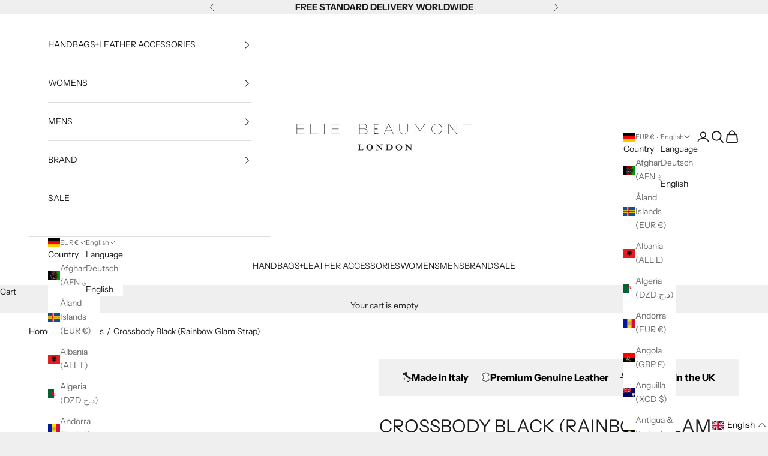

--- FILE ---
content_type: text/css
request_url: https://www.eliebeaumont.com/cdn/shop/t/77/assets/snippet-promo-block.min.css?v=89888555127138752071749091493
body_size: 817
content:
.promo-block {
  padding: 10px 20px 5px;
  margin: 20px 10px;
  margin-right: 5px;
  min-width: 585px;
  width: 100%;
}
@media only screen and (max-width: 999.98px) {
  .promo-block {
    min-width: 90vw;
  }
}
@media only screen and (max-width: 575.98px) {
  .promo-block {
    min-width: 85vw;
  }
}
@media only screen and (max-width: 319.98px) {
  .promo-block {
    min-width: 80vw;
  }
}
.promo-block .accordion {
  border-block-width: 0px;
}
.promo-block .accordion .accordion__toggle {
  padding-block: 0px;
}
.promo-block .accordion .accordion__toggle .animated-plus {
  top: -4px;
  left: -4px;
}
.promo-block .accordion .accordion__toggle .animated-plus::before {
  width: 20px;
}
.promo-block .accordion .accordion__toggle .animated-plus::after {
  height: 20px;
}
.promo-block .accordion .accordion__content {
  padding-inline-end: 0;
}
.promo-block .text-with-icon {
  width: 100%;
}
.promo-block .text-with-icon .promo-title {
  font-size: 16px;
  width: 90%;
  text-align: center;
  letter-spacing: 0px;
  color: #030303;
  margin-bottom: 10px;
  line-height: 1.4;
  text-transform: none;
  margin-left: 35px;
  width: 100%;
}
@media only screen and (max-width: 999.98px) {
  .promo-block .text-with-icon .promo-title {
    margin-left: 50px;
  }
}
.promo-block .text-with-icon select {
  padding: 3px;
  font-size: 14px;
  background-color: #FFFFFF;
  border: 1px solid #F0F0F0;
  flex: 1;
  max-width: 100%;
  cursor: pointer;
}
.promo-block .promo-description {
  text-align: center;
  letter-spacing: 0px;
  line-height: 1.4;
  color: #030303;
  margin-bottom: 10px;
  margin-left: 45px;
}
@media only screen and (max-width: 319.98px) {
  .promo-block .promo-description {
    margin-left: 0;
  }
}
.promo-block .collection-slider-heading-wrapper {
  height: 44px;
}
.promo-block .collection-slider-heading-wrapper .promo-view-all {
  text-align: left;
  text-decoration: underline;
  letter-spacing: 0px;
  color: #1C1C1C;
}
.promo-block .collection-slider-heading-wrapper .collection-slider-link-inline {
  position: absolute;
  right: 0;
  height: 44px;
}
@media only screen and (max-width: 319.98px) {
  .promo-block .collection-slider-heading-wrapper .collection-slider-link-inline {
    position: relative;
  }
}
.promo-block .view-all-straps {
  border: none;
  cursor: pointer;
  text-decoration: underline;
}
.promo-block .promo-circle {
  position: absolute;
  top: 3px;
  left: -50px;
  transform: translate(25%, -25%);
  width: 80px;
  height: 80px;
  border-radius: 50%;
  display: flex;
  align-items: center;
  justify-content: center;
}
@media only screen and (max-width: 999.98px) {
  .promo-block .promo-circle {
    left: -32px;
  }
}
.promo-block .promo-circle .promo-circle-text {
  color: white;
  font-size: 14px;
  text-align: center;
  letter-spacing: 0px;
  color: #ffffff;
  text-transform: uppercase;
  transform: rotate(-20deg);
  font-weight: 700;
  line-height: 1.4;
}
.promo-block .upsell-products .product-list--carousel {
  grid: auto/auto-flow 25%;
}
.promo-block .upsell-products .product-list--carousel .product-title {
  font-size: 16px !important;
  text-align: left;
  letter-spacing: 0px;
  color: #000000;
  margin-bottom: 0px !important;
}
.promo-block .upsell-products .product-list--carousel .product-price {
  font-size: 16px !important;
  text-align: left;
}
.promo-block .upsell-products .product-list--carousel .rating-badge {
  display: none;
}
.promo-block .swiper {
  display: flex;
  align-items: end;
  flex-direction: column;
  margin: 0;
}
@media only screen and (max-width: 999.98px) {
  .promo-block .swiper {
    width: 100%;
    max-width: initial;
  }
}
.promo-block .swiper .swiper-wrapper {
  position: relative;
}
@media only screen and (max-width: 999.98px) {
  .promo-block .swiper .swiper-wrapper {
    padding-top: 0;
  }
}
.promo-block .swiper .swiper-wrapper .swiper-slide {
  display: grid;
  height: auto;
  text-align: center;
}
.promo-block .swiper .swiper-wrapper .swiper-slide .product-card {
  display: flex;
  flex-flow: column;
  width: inherit;
}
.promo-block .swiper .swiper-wrapper .swiper-slide .product-card .product-card__info {
  display: flex;
  flex-flow: column nowrap;
  align-items: stretch;
  flex: 1;
}
.promo-block .swiper .swiper-wrapper .swiper-slide .product-card .product-card__info .v-stack {
  height: 100%;
  display: flex;
  flex-flow: column nowrap;
  justify-content: stretch;
  align-items: flex-start;
}
.promo-block .swiper .swiper-wrapper .swiper-slide .product-card .product-card__info .v-stack .v-stack {
  display: flex;
  flex-flow: column;
  justify-content: flex-start;
  height: 100%;
  align-items: flex-start;
}
.promo-block .swiper .swiper-wrapper .swiper-slide .product-card .product-card__info .v-stack .v-stack .discounted-visual-price, .promo-block .swiper .swiper-wrapper .swiper-slide .product-card .product-card__info .v-stack .v-stack .price-list {
  margin-top: auto;
}
.promo-block .swiper .swiper-header {
  display: flex;
  flex-direction: row;
  justify-content: center;
  align-items: center;
  flex-wrap: wrap;
  padding-bottom: 5px;
  width: 100%;
}
@media only screen and (max-width: 575.98px) {
  .promo-block .swiper .swiper-header {
    justify-content: space-between;
  }
}
@media only screen and (max-width: 319.98px) {
  .promo-block .swiper .swiper-header {
    margin-bottom: 25px;
    justify-content: center;
  }
}
.promo-block .swiper .swiper-controls {
  display: flex;
  gap: 30px;
}
@media only screen and (max-width: 575.98px) {
  .promo-block .swiper .swiper-controls {
    margin-left: 10px;
    margin-top: 5px;
  }
}
.promo-block .swiper .swiper-controls .swiper-button-prev {
  position: static;
  color: black;
  margin: -13px;
  width: 36px;
  transform: rotate(180deg);
}
.promo-block .swiper .swiper-controls .swiper-button-prev:after {
  content: none;
}
.promo-block .swiper .swiper-controls .swiper-button-next {
  position: static;
  color: black;
  width: 30px;
  margin: 0;
}
.promo-block .swiper .swiper-controls .swiper-button-next:after {
  content: none;
}
.promo-block .swiper .product-title {
  text-align: left;
  letter-spacing: 0px;
  color: #000000;
  font-size: 16px;
  text-transform: capitalize;
}
.promo-block .swiper .money {
  text-align: left;
  letter-spacing: 0px;
  color: #000000;
  font-size: 16px;
}

.modal-overlay {
  display: none;
  position: fixed;
  top: 0;
  left: 0;
  width: 100%;
  height: 100%;
  background: rgba(0, 0, 0, 0.7);
  justify-content: center;
  align-items: center;
  z-index: 101;
}
.modal-overlay.active {
  display: flex;
}

#strapModal .modal-content {
  background-color: #fff;
  width: 80%;
  max-width: 900px;
  padding: 0;
  position: relative;
  max-height: 85vh;
}
@media only screen and (max-width: 767.98px) {
  #strapModal .modal-content {
    max-height: 75vh;
  }
}
#strapModal .modal-close {
  position: absolute;
  top: 0;
  right: 1rem;
  font-size: 2rem;
  z-index: 1;
  cursor: pointer;
}
#strapModal .modal-promo-circle {
  position: absolute;
  top: -10px;
  left: -40px;
  background-color: black;
  border-radius: 50%;
  color: white;
  position: absolute;
  transform: translate(25%, -25%);
  width: 80px;
  height: 80px;
  display: flex;
  align-items: center;
  justify-content: center;
  z-index: 1;
}
@media only screen and (max-width: 999.98px) {
  #strapModal .modal-promo-circle {
    right: 6px;
  }
}
#strapModal .modal-promo-circle .promo-circle-text {
  color: white;
  font-size: 14px;
  text-align: center;
  letter-spacing: 0px;
  color: #ffffff;
  text-transform: uppercase;
  transform: rotate(-25deg);
  font-weight: 700;
  line-height: 1.4;
}
#strapModal .modal-inner-content {
  overflow-y: scroll;
  height: 80vh;
}
#strapModal .modal-inner-content .modal-header-wrapper {
  display: flex;
  flex-direction: column;
  margin: 25px 25px 9px;
  gap: 15px;
}
#strapModal .modal-inner-content .modal-header-wrapper .modal-title {
  font-size: 24px;
  padding: 0px 20px;
  margin-bottom: 0;
  text-align: center;
  letter-spacing: 0px;
  color: #1C1C1C;
}
#strapModal .modal-inner-content .modal-header-wrapper .modal-description {
  letter-spacing: 0px;
  color: #000000;
  font-size: 14px;
  margin-bottom: 0;
  text-align: center;
}
#strapModal .modal-inner-content .product-list {
  display: grid;
  grid-template-columns: repeat(4, 1fr);
  gap: 15px 10px;
  min-height: 75%;
  margin-inline: 0 !important;
  padding: 0 25px 15px;
}
@media only screen and (max-width: 999.98px) {
  #strapModal .modal-inner-content .product-list {
    grid-template-columns: repeat(3, 1fr);
    padding: 0 5% 15px;
  }
}
@media only screen and (max-width: 767.98px) {
  #strapModal .modal-inner-content .product-list {
    grid-template-columns: repeat(2, 1fr);
    padding: 0 5% 15px;
  }
}
@media only screen and (max-width: 575.98px) {
  #strapModal .modal-inner-content .product-list {
    grid-template-columns: repeat(1, 1fr);
    padding: 0 5% 15px;
  }
}
#strapModal .modal-inner-content .product-list .product-item {
  position: relative;
  text-align: left;
  display: flex;
  flex-direction: column;
  justify-content: center;
  align-items: center;
}
#strapModal .modal-inner-content .product-list .product-item .image-wrapper {
  position: relative;
}
#strapModal .modal-inner-content .product-list .product-item .image-wrapper .overlay-image {
  position: absolute;
  top: 0;
}
#strapModal .modal-inner-content .product-list .product-item .product-details .product-item-title {
  font-size: 16px;
  font-weight: 500;
  letter-spacing: 0px;
}
#strapModal .modal-inner-content .product-list .product-item .product-details .money {
  text-align: left;
  letter-spacing: 0px;
  color: #000000;
  font-size: 16px;
}
#strapModal .modal-inner-content .product-list .product-item .add-product,
#strapModal .modal-inner-content .product-list .product-item .added-product {
  display: none;
  position: absolute;
  background-color: transparent;
  cursor: pointer;
}
#strapModal .modal-inner-content .product-list .product-item .add-product.already-in-cart,
#strapModal .modal-inner-content .product-list .product-item .added-product.already-in-cart {
  right: 8px;
  bottom: 4px;
}
#strapModal .modal-inner-content .product-list .product-item .add-product.to-add-to-cart,
#strapModal .modal-inner-content .product-list .product-item .added-product.to-add-to-cart {
  right: 0px;
  bottom: 0px;
}
#strapModal .modal-inner-content .product-list .product-item .add-product .product-card__quick-add-button,
#strapModal .modal-inner-content .product-list .product-item .added-product .product-card__quick-add-button {
  transform: translateY(5px);
}
#strapModal .modal-inner-content .product-list .product-item .add-product .product-card__quick-add-button:hover svg,
#strapModal .modal-inner-content .product-list .product-item .added-product .product-card__quick-add-button:hover svg {
  transform: rotate(0deg);
}
#strapModal .modal-inner-content .product-list .product-item .add-product.active,
#strapModal .modal-inner-content .product-list .product-item .added-product.active {
  display: flex;
}
#strapModal .modal-inner-content .product-list .product-item .add-product.active .product-card__quick-add-button,
#strapModal .modal-inner-content .product-list .product-item .added-product.active .product-card__quick-add-button {
  opacity: 1;
  padding: 0;
}
#strapModal .modal-inner-content .modal-banner {
  background-color: #1C1C1C;
  padding: 1rem;
  text-align: center;
  width: 100%;
  position: sticky;
  bottom: 0;
  font-size: 16px;
  text-align: center;
  letter-spacing: 0px;
  color: #FCFCFC;
  text-transform: uppercase;
  z-index: 2;
}


--- FILE ---
content_type: text/css
request_url: https://www.eliebeaumont.com/cdn/shop/t/77/assets/section-product-info-tabs.min.css?v=17365687440746018211749091493
body_size: 3
content:
.product-tabs {
  padding-top: 0;
  padding-bottom: 0;
  margin: 40px 0 20px;
  background-color: #ffffff;
}
@media only screen and (max-width: 999.98px) {
  .product-tabs {
    background-color: #F0F0F0;
  }
}
.product-tabs #backToTop {
  position: fixed;
  bottom: 30px;
  right: 30px;
  background-color: #1c1c1c;
  color: #fcfcfc;
  padding: 5px 13px;
  border-radius: 50%;
  font-size: 24px;
  display: none;
  cursor: pointer;
  z-index: 1000;
}
@media only screen and (max-width: 999.98px) {
  .product-tabs #backToTop {
    bottom: 60px;
    right: 15px;
  }
}
.product-tabs #backToTop.show {
  display: block;
}
.product-tabs .slot {
  gap: 20px;
  border-bottom: 0px;
}
.product-tabs .content-tabs [role=tab]:not([aria-selected=false]) {
  background: #F0F0F0;
  box-shadow: none;
}
.product-tabs .content-tabs::part(tab-list) {
  border-block-end: none;
}
.product-tabs .tab-heading {
  font-size: 18px;
  padding: 20px 50px;
  color: #030303;
  text-transform: none;
  letter-spacing: 0px;
}
@media only screen and (max-width: 999.98px) {
  .product-tabs .tab-heading {
    font-size: 20px;
  }
}
.product-tabs .tab-heading .review-icon-wrapper {
  display: flex;
}
.product-tabs .content-tabs::part(tab-list) {
  gap: 20px;
}
.product-tabs .content-tabs [role=tab] {
  display: flex;
  flex-direction: column;
  justify-content: center;
  align-items: center;
  border: 1px solid #EFEFEF;
  text-align: center;
  font-size: 18px;
  letter-spacing: 0px;
  color: #030303;
}
.product-tabs .content-tabs::part(tab-list) {
  margin-block-end: 0px;
}
.product-tabs .prose:not(.prose--tight) :where(:not(meta, span) + *) {
  margin-block-start: 0px;
}
.product-tabs .prose {
  background-color: #F0F0F0;
  padding: 50px;
}
@media only screen and (max-width: 999.98px) {
  .product-tabs .prose {
    padding: 20px;
  }
}
.product-tabs .prose.product-description-tab {
  display: flex;
  gap: 40px;
}
.product-tabs .prose.product-description-tab .product-description {
  flex: 2;
}
@media only screen and (max-width: 999.98px) {
  .product-tabs .prose.product-description-tab .product-description {
    margin-bottom: 15px;
  }
}
.product-tabs .prose.product-description-tab .product-details,
.product-tabs .prose.product-description-tab .product-what-fits-inside {
  flex: 1;
}
@media only screen and (max-width: 999.98px) {
  .product-tabs .prose.product-description-tab .product-details,
  .product-tabs .prose.product-description-tab .product-what-fits-inside {
    margin-bottom: 15px;
  }
}
.product-tabs .prose .heading {
  font-size: 24px;
  margin-bottom: 26px;
  text-transform: none;
  letter-spacing: 0;
}
@media only screen and (max-width: 999.98px) {
  .product-tabs .prose .heading {
    margin-bottom: 0;
  }
}
.product-tabs .prose .heading.h4 {
  font-size: 18px;
  margin-bottom: 8px;
}
.product-tabs .prose .heading.h4:not(:first-of-type) {
  padding-top: 13px;
  border-top: 2px solid #e1e1e1;
}
@media only screen and (max-width: 999.98px) {
  .product-tabs .product-details,
  .product-tabs .product-what-fits-inside {
    margin-bottom: 20px;
  }
}
.product-tabs .accordion {
  border-color: #515151;
}
.product-tabs .accordion .animated-plus {
  --animated-plus-size: 21px;
}
.product-tabs .accordion:first-child {
  border-top: none;
}
.product-tabs .accordion:last-child {
  border-bottom: none;
}
.product-tabs #shopify-product-review {
  background: white;
}


--- FILE ---
content_type: text/css
request_url: https://www.eliebeaumont.com/cdn/shop/t/77/assets/snippet-breadcrumbs.min.css?v=140298369295316517161749091493
body_size: -533
content:
nav.breadcrumbs ul {
  margin: 0;
  padding: 0;
}
@media only screen and (max-width: 767.98px) {
  nav.breadcrumbs ul {
    gap: 0px 1px;
  }
}
nav.breadcrumbs ul li {
  display: inline;
}
@media only screen and (max-width: 767.98px) {
  nav.breadcrumbs ul li {
    gap: 0px 1px;
  }
}
nav.breadcrumbs ul li:first-of-type a {
  padding-left: 0;
}
nav.breadcrumbs ul li a {
  padding: 0 2px;
  font-size: 14px;
  text-transform: capitalize;
}
@media only screen and (max-width: 767.98px) {
  nav.breadcrumbs ul li a {
    padding: 0 1px;
  }
}
nav.breadcrumbs ul li + li:before {
  content: "/";
  font-size: 14px;
}


--- FILE ---
content_type: text/css
request_url: https://www.eliebeaumont.com/cdn/shop/t/77/assets/snippet-product-gallery.min.css?v=119443145981643752311749091493
body_size: 304
content:
#main-product .gallery .gallery-container {
  display: flex;
  flex-flow: column nowrap;
  opacity: 1;
  transition: all 0.3s;
  position: sticky;
  top: 105px;
}
@media only screen and (max-width: 999.98px) {
  #main-product .gallery .gallery-container {
    display: flex;
    flex-flow: column nowrap;
    opacity: 1;
    transition: all 0.3s;
    position: sticky;
    top: 105px;
  }
}
#main-product .gallery .gallery-container .lightbox-trigger {
  position: absolute;
  inset: 4px 4px auto auto;
  width: 26px;
  height: 26px;
  z-index: 1;
  transition: all 0.1s;
}
@media only screen and (min-width: 999px) {
  #main-product .gallery .gallery-container .lightbox-trigger.hidden {
    display: none !important;
  }
}
#main-product .gallery .gallery-container .lightbox-trigger:hover {
  transform: scale(1.05);
}
#main-product .gallery .gallery-container .lightbox-trigger svg {
  width: 100%;
  height: 100%;
  -o-object-fit: contain;
     object-fit: contain;
  color: #fff;
}
#main-product .gallery .gallery-container .gallery-image {
  width: 100%;
  max-height: 0;
  overflow: hidden;
  position: relative;
  padding-top: 115.0234741784%;
}
#main-product .gallery .gallery-container .gallery-image.media-image-less {
  padding-top: 85%;
}
#main-product .gallery .gallery-container .gallery-image.increased-height {
  padding-top: 180%;
}
#main-product .gallery .gallery-container .gallery-image.last-even-image {
  grid-column: span 2;
  padding-top: 86%;
}
#main-product .gallery .gallery-container .gallery-image.hidden {
  display: none;
}
#main-product .gallery .gallery-container .gallery-image .lightbox-trigger {
  display: none;
}
#main-product .gallery .gallery-container .gallery-image .lightbox-trigger:first-of-type {
  display: block;
}
#main-product .gallery .gallery-container .gallery-image.swiper-slide {
  padding-top: 80.9399477807%;
}
#main-product .gallery .gallery-container .gallery-image img,
#main-product .gallery .gallery-container .gallery-image video,
#main-product .gallery .gallery-container .gallery-image iframe,
#main-product .gallery .gallery-container .gallery-image model-viewer,
#main-product .gallery .gallery-container .gallery-image svg {
  inset: 0;
  position: absolute;
  width: 100%;
  height: 100%;
  -o-object-fit: contain;
     object-fit: contain;
}
#main-product .gallery .gallery-container .main-gallery-grid {
  width: 100%;
  display: flex;
  align-items: center;
  justify-content: center;
  flex-flow: column nowrap;
  gap: 30px;
}
@media only screen and (max-width: 999.98px) {
  #main-product .gallery .gallery-container .main-gallery-grid {
    display: none;
  }
}
#main-product .gallery .gallery-container .main-gallery-grid .image-group,
#main-product .gallery .gallery-container .main-gallery-grid .featured-image-group {
  width: 100%;
  display: grid;
  grid-auto-flow: dense;
  grid-template-columns: repeat(2, calc(48% - 2.5px));
  gap: 25px;
}
#main-product .gallery .gallery-container .main-gallery-grid .featured-image-group {
  grid-template-columns: calc(54.6% - 2.5px) calc(39.4% - 2.5px);
  grid-template-rows: repeat(2, 1fr);
  gap: 17px 36px;
}
#main-product .gallery .gallery-container .main-gallery-grid .featured-image-group.media-image-less {
  display: flex;
  flex-direction: column;
  gap: 10px;
}
#main-product .gallery .gallery-container .main-gallery-grid .featured-image-group.media-image-less .gallery-image:not(:first-child) {
  padding-top: 100%;
}
#main-product .gallery .gallery-container .main-gallery-grid .featured-image-group .gallery-image:first-child {
  grid-row: 1/-1;
}
#main-product .gallery .gallery-container .main-gallery-grid .featured-image-group .gallery-image:not(:first-child) {
  max-height: unset;
  padding-top: unset;
  height: 100%;
  width: 100%;
}
#main-product .gallery .gallery-container .main-gallery-swiper {
  position: relative;
  max-width: 95vw;
  width: 100%;
}
@media only screen and (min-width: 999px) {
  #main-product .gallery .gallery-container .main-gallery-swiper {
    display: none;
  }
}
#main-product .gallery .gallery-container .main-gallery-swiper.loading {
  width: 100%;
  max-height: 0;
  padding-top: 130.5128205128%;
}
#main-product .gallery .gallery-container .main-gallery-swiper.loading .swiper-wrapper {
  position: absolute;
  inset: 0;
  opacity: 0;
}
#main-product .gallery .gallery-container .main-gallery-swiper.loading::after {
  content: "";
  z-index: 10;
  position: absolute;
  inset: 50% auto auto 50%;
  translate: -50% -50%;
  width: 50px;
  height: 50px;
  opacity: 0.5;
  border-radius: 50%;
  border: solid 5px #000;
  border-right-color: transparent;
  animation: loading_spinner 0.75s ease-in-out infinite;
}
@keyframes loading_spinner {
  0% {
    rotate: 0deg;
  }
  100% {
    rotate: 360deg;
  }
}
#main-product .gallery .gallery-container .main-gallery-swiper .swiper-wrapper {
  opacity: 1;
}
@media only screen and (max-width: 767.98px) {
  #main-product .gallery .gallery-container .main-gallery-swiper .swiper-wrapper {
    aspect-ratio: 195/193;
  }
}
#main-product .gallery .gallery-container .main-gallery-swiper .swiper-pagination .swiper-pagination-bullet {
  width: 12px;
  height: 12px;
}
#main-product .gallery .gallery-container .main-gallery-swiper .swiper-pagination .swiper-pagination-bullet.swiper-pagination-bullet-active {
  background-color: #1C1C1C;
}
#main-product .gallery .gallery-container .main-gallery-swiper .lightbox-trigger {
  inset: 4px 20px auto auto;
}


--- FILE ---
content_type: text/css
request_url: https://www.eliebeaumont.com/cdn/shop/t/77/assets/snippets-eb-product-promo-upsell.min.css?v=159352261125514131651749091493
body_size: 156
content:
.eb-product-promo-upsell {
  padding: 10px 20px 5px;
  margin: 20px 10px;
  margin-right: 5px;
  min-width: 585px;
  width: 100%;
}
@media only screen and (max-width: 999.98px) {
  .eb-product-promo-upsell {
    min-width: 90vw;
  }
}
@media only screen and (max-width: 575.98px) {
  .eb-product-promo-upsell {
    min-width: 85vw;
  }
}
@media only screen and (max-width: 319.98px) {
  .eb-product-promo-upsell {
    min-width: 80vw;
  }
}
.eb-product-promo-upsell .accordion {
  border-block-width: 0px;
}
.eb-product-promo-upsell .accordion .accordion__toggle {
  padding-block: 0px;
}
.eb-product-promo-upsell .accordion .accordion__toggle .animated-plus {
  top: -4px;
  left: -4px;
}
.eb-product-promo-upsell .accordion .accordion__toggle .animated-plus::before {
  width: 20px;
}
.eb-product-promo-upsell .accordion .accordion__toggle .animated-plus::after {
  height: 20px;
}
.eb-product-promo-upsell .accordion .accordion__content {
  padding-inline-end: 0;
}
.eb-product-promo-upsell .accordion .badge--custom {
  font-weight: 600;
  letter-spacing: 0px;
}
.eb-product-promo-upsell .accordion select {
  padding: 3px;
  font-size: 14px;
  background-color: #FFFFFF;
  border: 1px solid #F0F0F0;
  flex: 1;
  max-width: 100%;
  cursor: pointer;
}
.eb-product-promo-upsell .accordion .discounted-visual-price {
  display: flex;
  flex-wrap: wrap;
  gap: 7px;
}
.eb-product-promo-upsell .text-with-icon {
  width: 100%;
}
.eb-product-promo-upsell .text-with-icon .promo-title {
  font-size: 16px;
  width: 90%;
  text-align: center;
  letter-spacing: 0px;
  color: #030303;
  margin-bottom: 10px;
  line-height: 1.4;
  text-transform: none;
  margin-left: 35px;
  width: 100%;
}
@media only screen and (max-width: 999.98px) {
  .eb-product-promo-upsell .text-with-icon .promo-title {
    margin-left: 50px;
  }
}
.eb-product-promo-upsell .promo-description {
  text-align: center;
  letter-spacing: 0px;
  line-height: 1.4;
  color: #030303;
  margin-bottom: 10px;
  margin-left: 45px;
}
@media only screen and (max-width: 319.98px) {
  .eb-product-promo-upsell .promo-description {
    margin-left: 0px;
  }
}
.eb-product-promo-upsell .promo-circle {
  position: absolute;
  top: 3px;
  left: -50px;
  transform: translate(25%, -25%);
  width: 80px;
  height: 80px;
  border-radius: 50%;
  display: flex;
  align-items: center;
  justify-content: center;
}
@media only screen and (max-width: 999.98px) {
  .eb-product-promo-upsell .promo-circle {
    left: -32px;
  }
}
.eb-product-promo-upsell .promo-circle .promo-circle-text {
  color: white;
  font-size: 14px;
  text-align: center;
  letter-spacing: 0px;
  color: #ffffff;
  text-transform: uppercase;
  transform: rotate(-20deg);
  font-weight: 700;
  line-height: 1.4;
  padding: 5px;
}
.eb-product-promo-upsell .upsell-products .product-list--carousel {
  grid: auto/auto-flow 25%;
}
.eb-product-promo-upsell .upsell-products .product-list--carousel .product-title {
  font-size: 16px !important;
  text-align: left;
  letter-spacing: 0px;
  color: #000000;
  margin-bottom: 0px !important;
}
.eb-product-promo-upsell .upsell-products .product-list--carousel .product-price {
  font-size: 16px !important;
  text-align: left;
}
.eb-product-promo-upsell .upsell-products .product-list--carousel .rating-badge {
  display: none;
}
.eb-product-promo-upsell .swiper {
  display: flex;
  align-items: end;
  flex-direction: column;
  margin: 0;
}
@media only screen and (max-width: 999.98px) {
  .eb-product-promo-upsell .swiper {
    max-width: initial;
    width: 100%;
  }
}
.eb-product-promo-upsell .swiper .swiper-wrapper {
  position: relative;
}
@media only screen and (max-width: 999.98px) {
  .eb-product-promo-upsell .swiper .swiper-wrapper {
    padding-top: 0;
  }
}
.eb-product-promo-upsell .swiper .swiper-wrapper .swiper-slide {
  display: grid;
  height: auto;
  text-align: center;
}
.eb-product-promo-upsell .swiper .swiper-wrapper .swiper-slide .product-card {
  display: flex;
  flex-flow: column;
  width: inherit;
}
.eb-product-promo-upsell .swiper .swiper-wrapper .swiper-slide .product-card .product-card__info {
  display: flex;
  flex-flow: column nowrap;
  align-items: stretch;
  flex: 1;
}
.eb-product-promo-upsell .swiper .swiper-wrapper .swiper-slide .product-card .product-card__info .v-stack {
  height: 100%;
  display: flex;
  flex-flow: column nowrap;
  justify-content: stretch;
  align-items: flex-start;
}
.eb-product-promo-upsell .swiper .swiper-wrapper .swiper-slide .product-card .product-card__info .v-stack .v-stack {
  display: flex;
  flex-flow: column;
  justify-content: flex-start;
  height: 100%;
  align-items: flex-start;
}
.eb-product-promo-upsell .swiper .swiper-wrapper .swiper-slide .product-card .product-card__info .v-stack .v-stack .discounted-visual-price, .eb-product-promo-upsell .swiper .swiper-wrapper .swiper-slide .product-card .product-card__info .v-stack .v-stack .price-list {
  margin-top: auto;
}
.eb-product-promo-upsell .swiper .swiper-header {
  display: flex;
  flex-direction: row;
  justify-content: end;
  align-items: center;
  flex-wrap: wrap;
  padding-bottom: 20px;
  width: 100%;
}
@media only screen and (max-width: 999.98px) {
  .eb-product-promo-upsell .swiper .swiper-header {
    padding-bottom: 20px;
  }
}
.eb-product-promo-upsell .swiper .swiper-controls {
  display: flex;
  gap: 30px;
}
.eb-product-promo-upsell .swiper .swiper-controls .swiper-button-prev {
  position: static;
  color: black;
  margin: -13px;
  width: 36px;
  transform: rotate(180deg);
}
.eb-product-promo-upsell .swiper .swiper-controls .swiper-button-prev:after {
  content: none;
}
.eb-product-promo-upsell .swiper .swiper-controls .swiper-button-next {
  position: static;
  color: black;
  width: 30px;
  margin: 0;
}
.eb-product-promo-upsell .swiper .swiper-controls .swiper-button-next:after {
  content: none;
}
.eb-product-promo-upsell .swiper .product-title {
  text-align: left;
  letter-spacing: 0px;
  color: #000000;
  font-size: 16px;
  text-transform: capitalize;
}
.eb-product-promo-upsell .swiper .money {
  text-align: left;
  letter-spacing: 0px;
  color: #000000;
  font-size: 16px;
}


--- FILE ---
content_type: text/css
request_url: https://www.eliebeaumont.com/cdn/shop/t/77/assets/section-usp-banner.min.css?v=58717070495949295991749091493
body_size: -354
content:
.usp-banner {
  display: flex;
  align-items: center;
  justify-content: center;
  background-color: #F0F0F0;
  padding: 50px 45px;
}
@media only screen and (max-width: 999.98px) {
  .usp-banner {
    padding: 25px 10px;
  }
}
.usp-banner .container {
  margin-inline-start: 0px;
  margin-inline-end: 0px;
  flex: 1;
}
@media only screen and (max-width: 999.98px) {
  .usp-banner .container {
    display: flex;
    justify-content: center;
  }
}
.usp-banner .text-with-icons {
  gap: 20px;
}
.usp-banner .text-with-icons > * {
  flex-basis: 290px;
}
@media only screen and (max-width: 999.98px) {
  .usp-banner .text-with-icons > * {
    flex-basis: 0;
  }
}
@media only screen and (max-width: 999.98px) {
  .usp-banner .text-with-icons {
    flex-direction: column;
    flex-wrap: nowrap;
  }
}
@media only screen and (max-width: 999.98px) {
  .usp-banner .text-with-icons .usp-content {
    display: flex;
    justify-content: start;
  }
}
@media only screen and (max-width: 999.98px) {
  .usp-banner .text-with-icons .usp-content .usp-text-content {
    text-align: left;
  }
}
@media only screen and (max-width: 999.98px) {
  .usp-banner .text-with-icons .usp-content .usp-text-content .prose {
    font-size: 14px;
  }
}
.usp-banner .text-with-icons .usp-content .constrained-image {
  min-height: 65px;
}
@media only screen and (max-width: 999.98px) {
  .usp-banner .text-with-icons .usp-content .constrained-image {
    width: 60px;
  }
}
.usp-banner .usp-single {
  display: flex;
  flex-direction: column;
  align-items: center;
  justify-content: center;
}
.usp-banner .usp-single .usp-title {
  font-size: 18px;
}
.usp-banner .usp-single .usp-subtitle {
  font-size: 14px;
}
.usp-banner .h6 {
  font-size: 18px;
  letter-spacing: 0;
  text-transform: capitalize;
}


--- FILE ---
content_type: text/css
request_url: https://www.eliebeaumont.com/cdn/shop/t/77/assets/eb-custom-promo.css?v=162311480415681757751749635085
body_size: -128
content:
.promo-block .product-card__figure,.eb-product-promo-upsell .product-card__figure{overflow:visible}.promo-block .product-card .add-product.button-text,.promo-block .product-card .added-product.button-text,.eb-product-promo-upsell .product-card .add-product.button-text,.eb-product-promo-upsell .product-card .added-product.button-text{width:100%;align-items:center;justify-content:center;text-transform:uppercase}.promo-block .product-card .add-product.already-in-cart.button-text,.promo-block .product-card .added-product.already-in-cart.button-text,.eb-product-promo-upsell .product-card .add-product.already-in-cart.button-text,.eb-product-promo-upsell .product-card .added-product.already-in-cart.button-text{bottom:-42px;border:1px solid #518b22;width:100%;right:0;background-color:#518b22;color:#fff;padding:5px}.promo-block .product-card .add-product.button-text.active .product-card__quick-add-button,.promo-block .product-card .added-product.button-text.active .product-card__quick-add-button,.eb-product-promo-upsell .product-card .add-product.button-text.active .product-card__quick-add-button,.eb-product-promo-upsell .product-card .added-product.button-text.active .product-card__quick-add-button{width:100%;padding:5px;bottom:-43px;right:auto;left:50%;transform:translate(-50%);text-transform:uppercase;border:1px solid #000000;background-color:#000;color:#fff}.promo-block .swiper .swiper-wrapper .swiper-slide .product-card .product-card__info.show-button-text,.eb-product-promo-upsell .swiper .swiper-wrapper .swiper-slide .product-card .product-card__info.show-button-text{margin-top:30px}.promo-block .swiper .swiper-wrapper .swiper-slide .product-card .product-card__info.show-button-text.product-info-not-simple,.eb-product-promo-upsell .swiper .swiper-wrapper .swiper-slide .product-card .product-card__info.show-button-text.product-info-not-simple{margin-top:0}.promo-block .product-has-reviews.product-card .add-product.active,.promo-block .product-has-reviews.product-card .added-product.active,.promo-block .product-has-reviews.product-card .add-product.active .product-card__quick-add-button,.promo-block .product-has-reviews.product-card .added-product.active .product-card__quick-add-button{display:flex;position:unset;width:100%;padding:5px;text-transform:uppercase;border:1px solid #000000;background-color:#000;color:#fff;align-items:center;justify-content:center}.promo-block .product-has-reviews.product-card .add-product.active .product-card__quick-add-button,.promo-block .product-has-reviews.product-card .added-product.active .product-card__quick-add-button{padding:0;transform:translateY(0)}.promo-block .product-has-reviews.product-card .add-product.already-in-cart,.promo-block .product-has-reviews.product-card .added-product.already-in-cart{border:1px solid #518b22;width:100%;background-color:#518b22;color:#fff}
/*# sourceMappingURL=/cdn/shop/t/77/assets/eb-custom-promo.css.map?v=162311480415681757751749635085 */


--- FILE ---
content_type: text/javascript; charset=utf-8
request_url: https://www.eliebeaumont.com/en-de/products/crossbody-black-rainbow-glam-strap.js
body_size: 1806
content:
{"id":7478501474559,"title":"Crossbody Black (Rainbow Glam strap)","handle":"crossbody-black-rainbow-glam-strap","description":"\u003cdiv class=\"eight columns alpha\" style=\"text-align: start;\"\u003e\u003cstrong\u003eCROSSBODY BLACK\u003c\/strong\u003e\u003c\/div\u003e\n\u003cdiv class=\"eight columns alpha\" style=\"text-align: start;\"\u003e\u003cstrong data-mce-fragment=\"1\"\u003eIf adding the personalisation option: Please note that due to the time involved in personalising, delivery of this item will be 8 working days by standard shipping and 6 working days by express shipping.\u003c\/strong\u003e\u003c\/div\u003e\n\u003cdiv class=\"eight columns alpha\" style=\"text-align: start;\"\u003e\n\u003cp data-mce-fragment=\"1\"\u003eOne bag….a multitude of possibilities.\u003c\/p\u003e\n\u003cp data-mce-fragment=\"1\"\u003eFrom Shopping around town, through to a night out, our bags are fully customisable with our patterned straps to suit your look.\u003c\/p\u003e\n\u003cp data-mce-fragment=\"1\"\u003eHand-finished and made from premium grained genuine leather by artisans in Italy, our bags feature subtle gold fittings and our own matching leather tassel.\u003c\/p\u003e\n\u003cp data-mce-fragment=\"1\"\u003eEach of our bags has a double layer reinforced base and includes both a\u003cspan\u003e \u003c\/span\u003ematching slim leather strap and the patterned strap of your choice. Fully adjustable, they\u003cspan\u003e \u003c\/span\u003eare worn crossbody or over the shoulder as your mood takes you.\u003c\/p\u003e\n\u003cp data-mce-fragment=\"1\"\u003eThe perfect size for your phone, cards, keys, make-up and other essentials, they come fully lined with an internal zipped change pocket and additional Mobile phone pocket.\u003c\/p\u003e\n\u003cstrong\u003e\u003c\/strong\u003e\u003cstrong\u003e\u003cbr\u003e\u003c\/strong\u003e\n\u003c\/div\u003e\n\u003cdiv class=\"eight columns omega\"\u003e\n\u003c!-- DIV ALIGN FLOAT TABLE--\u003e\n\u003ctable style=\"width: 100%; margin: 0; border: none;\" cellpadding=\"0\" cellspacing=\"0\"\u003e\n\u003ctbody\u003e\n\u003ctr style=\"border-bottom: none; border-top: none;\"\u003e\n\u003ctd style=\"border: none;\"\u003e\n\u003cul class=\"tabs\"\u003e\n\u003cli\u003e\u003cstrong\u003e\u003ca class=\"active\" href=\"#tab1\"\u003eABOUT ME\u003c\/a\u003e\u003c\/strong\u003e\u003c\/li\u003e\n\u003c\/ul\u003e\n\u003cul class=\"tabs-content\"\u003e\n\u003cli class=\"active\" id=\"tab1\"\u003e\n\u003cul style=\"list-style-type: none; padding: -10px;\"\u003e\n\u003cli style=\"padding: 8px 0px; margin-left: -2em; border-bottom: 1px solid #ddd;\"\u003e\n\u003cdiv style=\"text-align: left;\"\u003e\n\u003cstrong\u003eMATERIAL:\u003c\/strong\u003e\u003cspan style=\"float: right;\"\u003eGENUINE LEATHER\u003c\/span\u003e\n\u003c\/div\u003e\n\u003c\/li\u003e\n\u003cli style=\"padding: 8px 0px; margin-left: -2em; border-bottom: 1px solid #ddd;\"\u003e\n\u003cdiv style=\"text-align: left;\"\u003e\n\u003cstrong\u003eMADE IN:\u003c\/strong\u003e\u003cspan style=\"float: right;\"\u003eITALY\u003c\/span\u003e\u003cbr\u003e\n\u003c\/div\u003e\n\u003c\/li\u003e\n\u003cli style=\"padding: 8px 0px; margin-left: -2em; border-bottom: 1px solid #ddd;\"\u003e\n\u003cdiv style=\"text-align: left;\"\u003e\n\u003cstrong\u003eMETAL FITTINGS:\u003c\/strong\u003e\u003cspan style=\"float: right;\"\u003eGOLD\u003c\/span\u003e\n\u003c\/div\u003e\n\u003c\/li\u003e\n\u003cli style=\"padding: 8px 0px; margin-left: -2em; border-bottom: 1px solid #ddd;\"\u003e\n\u003cdiv style=\"text-align: left;\"\u003e\n\u003cstrong\u003eINTERNAL POCKET:\u003c\/strong\u003e\u003cspan style=\"float: right;\"\u003eZIPPER\u003c\/span\u003e\u003cbr\u003e\n\u003c\/div\u003e\n\u003c\/li\u003e\n\u003cli style=\"padding: 8px 0px; margin-left: -2em; border-bottom: 1px solid #ddd;\"\u003e\n\u003cdiv style=\"text-align: left;\"\u003e\n\u003cstrong\u003eMOBILE POCKET:\u003c\/strong\u003e\u003cspan style=\"float: right;\"\u003eYES\u003c\/span\u003e\n\u003c\/div\u003e\n\u003c\/li\u003e\n\u003cli style=\"padding: 8px 0px; margin-left: -2em; border-bottom: 1px solid #ddd;\"\u003e\n\u003cdiv style=\"text-align: left;\"\u003e\n\u003cstrong\u003eMATCHING LEATHER STRAP:\u003c\/strong\u003e\u003cspan style=\"float: right;\"\u003eYES\u003c\/span\u003e\u003cbr\u003e\n\u003c\/div\u003e\n\u003c\/li\u003e\n\u003cli style=\"padding: 8px 0px; margin-left: -2em; border-bottom: 1px solid #ddd;\"\u003e\n\u003cdiv style=\"text-align: left;\"\u003e\n\u003cstrong\u003eSIZE:\u003c\/strong\u003e\u003cspan style=\"float: right;\"\u003e20 x 15 x 7 cm\u003c\/span\u003e\n\u003c\/div\u003e\n\u003c\/li\u003e\n\u003cli style=\"padding: 8px 0px; margin-left: -2em; border-bottom: 1px solid #ddd;\"\u003e\n\u003cdiv style=\"text-align: left;\"\u003e\n\u003cstrong\u003eINTERCHANGEABLE STRAPS:\u003c\/strong\u003e\u003cspan style=\"float: right;\"\u003eYES\u003c\/span\u003e\n\u003c\/div\u003e\n\u003c\/li\u003e\n\u003c\/ul\u003e\n\u003c\/li\u003e\n\u003c\/ul\u003e\n\u003c\/td\u003e\n\u003c\/tr\u003e\n\u003ctr style=\"border-bottom: none; border-top: none;\"\u003e\n\u003ctd style=\"border: none;\"\u003e\u003c\/td\u003e\n\u003c\/tr\u003e\n\u003c\/tbody\u003e\n\u003c\/table\u003e\n\u003c\/div\u003e","published_at":"2022-06-06T16:12:21+01:00","created_at":"2021-12-10T10:57:25+00:00","vendor":"Elie Beaumont","type":"Handbags","tags":["aztec","backinstock","bestseller","bf15off","bfbundle","blackpbag","BUNDLE","Crossbody Bags","Crossbody-Classic Camera","gift2021","handbag","personalised bags","pgift","WCollection"],"price":10495,"price_min":10495,"price_max":10495,"available":true,"price_varies":false,"compare_at_price":null,"compare_at_price_min":0,"compare_at_price_max":0,"compare_at_price_varies":false,"variants":[{"id":42174722375935,"title":"Default Title","option1":"Default Title","option2":null,"option3":null,"sku":"EBB 5001.05","requires_shipping":true,"taxable":true,"featured_image":null,"available":true,"name":"Crossbody Black (Rainbow Glam strap)","public_title":null,"options":["Default Title"],"price":10495,"weight":700,"compare_at_price":null,"inventory_management":"shopify","barcode":"","requires_selling_plan":false,"selling_plan_allocations":[]}],"images":["\/\/cdn.shopify.com\/s\/files\/1\/0003\/2535\/3534\/products\/Elie-B-047.jpg?v=1639134224","\/\/cdn.shopify.com\/s\/files\/1\/0003\/2535\/3534\/products\/Elie-B-049.jpg?v=1639134224","\/\/cdn.shopify.com\/s\/files\/1\/0003\/2535\/3534\/products\/Elie-B-050.jpg?v=1639134224"],"featured_image":"\/\/cdn.shopify.com\/s\/files\/1\/0003\/2535\/3534\/products\/Elie-B-047.jpg?v=1639134224","options":[{"name":"Title","position":1,"values":["Default Title"]}],"url":"\/en-de\/products\/crossbody-black-rainbow-glam-strap","media":[{"alt":null,"id":28801751875839,"position":1,"preview_image":{"aspect_ratio":1.0,"height":1800,"width":1800,"src":"https:\/\/cdn.shopify.com\/s\/files\/1\/0003\/2535\/3534\/products\/Elie-B-047.jpg?v=1639134224"},"aspect_ratio":1.0,"height":1800,"media_type":"image","src":"https:\/\/cdn.shopify.com\/s\/files\/1\/0003\/2535\/3534\/products\/Elie-B-047.jpg?v=1639134224","width":1800},{"alt":null,"id":28801749713151,"position":2,"preview_image":{"aspect_ratio":1.0,"height":1800,"width":1800,"src":"https:\/\/cdn.shopify.com\/s\/files\/1\/0003\/2535\/3534\/products\/Elie-B-049.jpg?v=1639134224"},"aspect_ratio":1.0,"height":1800,"media_type":"image","src":"https:\/\/cdn.shopify.com\/s\/files\/1\/0003\/2535\/3534\/products\/Elie-B-049.jpg?v=1639134224","width":1800},{"alt":null,"id":28801749745919,"position":3,"preview_image":{"aspect_ratio":1.0,"height":1800,"width":1800,"src":"https:\/\/cdn.shopify.com\/s\/files\/1\/0003\/2535\/3534\/products\/Elie-B-050.jpg?v=1639134224"},"aspect_ratio":1.0,"height":1800,"media_type":"image","src":"https:\/\/cdn.shopify.com\/s\/files\/1\/0003\/2535\/3534\/products\/Elie-B-050.jpg?v=1639134224","width":1800}],"requires_selling_plan":false,"selling_plan_groups":[]}

--- FILE ---
content_type: image/svg+xml
request_url: https://www.eliebeaumont.com/cdn/shop/files/usp-guarantee.svg?v=1725285506&width=38
body_size: -358
content:
<svg viewBox="0 0 38.366 42.564" height="42.564" width="38.366" xmlns="http://www.w3.org/2000/svg">
  <path stroke-width="1.5" stroke-linejoin="round" stroke-linecap="round" stroke="#1c1c1c" fill="none" transform="translate(-3.25 -2.318)" d="M15.521,23.648l4.608,4.608,9.216-9.217m11.521,4.608c0,10.279-12.58,17.727-16.955,20.007a3.694,3.694,0,0,1-1.038.434,2.613,2.613,0,0,1-.88,0,3.694,3.694,0,0,1-1.038-.434C16.58,41.376,4,33.927,4,23.648V14.933a10.487,10.487,0,0,1,.3-3.555A4.608,4.608,0,0,1,5.561,9.56,10.487,10.487,0,0,1,8.784,8.03L21.139,3.4a4.9,4.9,0,0,1,.965-.305,2.3,2.3,0,0,1,.659,0,4.9,4.9,0,0,1,.965.305L36.082,8.03A10.485,10.485,0,0,1,39.3,9.56a4.607,4.607,0,0,1,1.26,1.818,10.484,10.484,0,0,1,.3,3.555Z" id="shield-check-svgrepo-com"></path>
</svg>


--- FILE ---
content_type: image/svg+xml
request_url: https://www.eliebeaumont.com/cdn/shop/files/usp-italy.svg?v=1725284182&width=20
body_size: -220
content:
<svg viewBox="0 0 20.238 22.953" height="22.953" width="20.238" xmlns="http://www.w3.org/2000/svg">
  <path fill="#1c1c1c" transform="translate(-2.143 -2)" d="M17.577,21.393l-1.2.2-1.283.445-.845.148-1.106-.424-.211.341-.457-.167-.506.738.438.537.424-.034,1.861.985.261-.044.552.228.3.455.949.15.559-.741-.486-.76.235-1.038ZM6.729,15.345,6.2,14.96l-.719.731-1.171.472.44.724.07,2.933.3.37.428.177.4-.758.845.162.15-.929.14-1.215-.184-.317.2-.99Zm14.637.2-3.667-1.5.315-.8-.312-.324-1.493.145-1.764-1.251L13.479,9.73,11.325,8.121l-.225-.9.186-.38L11.134,6,13.08,4.49l0-.046-.414-1.077.45-.545-1.9-.261-.535-.53L9.154,2l-.237.431-.849-.2.01.721-.409-.174-.453.583-1.3.583L5.66,4.6,4.9,3.641l-.92.7L3.5,4.231l-1.181.329.457,1.3L2.143,6.6l.489.5-.322.365.286.7,1.062.365,0,.68.719-.329L5.2,7.886l.978.065,1.7,1.2.061.537.676,1.6,4.116,3.586,1.2-.085.494.658.84.661.477-.15.47.605-.128.363.789.486.523-.135,1.215,2.73-.629.392.15.341-.45.978.273.361.588-.1.106-.45.666-.794-.111-.578.588-.52.382.036-.007-1.162-1.051-.705.63-1.8.85.414.44-.019.622.813.547.208.184-.75Z" data-sanitized-data-name="italy-map-country-land-svgrepo-com (1)" data-name="italy-map-country-land-svgrepo-com (1)" id="italy-map-country-land-svgrepo-com_1_"></path>
</svg>


--- FILE ---
content_type: text/javascript; charset=utf-8
request_url: https://www.eliebeaumont.com/products/crossbody-black-rainbow-glam-strap.js
body_size: 1419
content:
{"id":7478501474559,"title":"Crossbody Black (Rainbow Glam strap)","handle":"crossbody-black-rainbow-glam-strap","description":"\u003cdiv class=\"eight columns alpha\" style=\"text-align: start;\"\u003e\u003cstrong\u003eCROSSBODY BLACK\u003c\/strong\u003e\u003c\/div\u003e\n\u003cdiv class=\"eight columns alpha\" style=\"text-align: start;\"\u003e\u003cstrong data-mce-fragment=\"1\"\u003eIf adding the personalisation option: Please note that due to the time involved in personalising, delivery of this item will be 8 working days by standard shipping and 6 working days by express shipping.\u003c\/strong\u003e\u003c\/div\u003e\n\u003cdiv class=\"eight columns alpha\" style=\"text-align: start;\"\u003e\n\u003cp data-mce-fragment=\"1\"\u003eOne bag….a multitude of possibilities.\u003c\/p\u003e\n\u003cp data-mce-fragment=\"1\"\u003eFrom Shopping around town, through to a night out, our bags are fully customisable with our patterned straps to suit your look.\u003c\/p\u003e\n\u003cp data-mce-fragment=\"1\"\u003eHand-finished and made from premium grained genuine leather by artisans in Italy, our bags feature subtle gold fittings and our own matching leather tassel.\u003c\/p\u003e\n\u003cp data-mce-fragment=\"1\"\u003eEach of our bags has a double layer reinforced base and includes both a\u003cspan\u003e \u003c\/span\u003ematching slim leather strap and the patterned strap of your choice. Fully adjustable, they\u003cspan\u003e \u003c\/span\u003eare worn crossbody or over the shoulder as your mood takes you.\u003c\/p\u003e\n\u003cp data-mce-fragment=\"1\"\u003eThe perfect size for your phone, cards, keys, make-up and other essentials, they come fully lined with an internal zipped change pocket and additional Mobile phone pocket.\u003c\/p\u003e\n\u003cstrong\u003e\u003c\/strong\u003e\u003cstrong\u003e\u003cbr\u003e\u003c\/strong\u003e\n\u003c\/div\u003e\n\u003cdiv class=\"eight columns omega\"\u003e\n\u003c!-- DIV ALIGN FLOAT TABLE--\u003e\n\u003ctable style=\"width: 100%; margin: 0; border: none;\" cellpadding=\"0\" cellspacing=\"0\"\u003e\n\u003ctbody\u003e\n\u003ctr style=\"border-bottom: none; border-top: none;\"\u003e\n\u003ctd style=\"border: none;\"\u003e\n\u003cul class=\"tabs\"\u003e\n\u003cli\u003e\u003cstrong\u003e\u003ca class=\"active\" href=\"#tab1\"\u003eABOUT ME\u003c\/a\u003e\u003c\/strong\u003e\u003c\/li\u003e\n\u003c\/ul\u003e\n\u003cul class=\"tabs-content\"\u003e\n\u003cli class=\"active\" id=\"tab1\"\u003e\n\u003cul style=\"list-style-type: none; padding: -10px;\"\u003e\n\u003cli style=\"padding: 8px 0px; margin-left: -2em; border-bottom: 1px solid #ddd;\"\u003e\n\u003cdiv style=\"text-align: left;\"\u003e\n\u003cstrong\u003eMATERIAL:\u003c\/strong\u003e\u003cspan style=\"float: right;\"\u003eGENUINE LEATHER\u003c\/span\u003e\n\u003c\/div\u003e\n\u003c\/li\u003e\n\u003cli style=\"padding: 8px 0px; margin-left: -2em; border-bottom: 1px solid #ddd;\"\u003e\n\u003cdiv style=\"text-align: left;\"\u003e\n\u003cstrong\u003eMADE IN:\u003c\/strong\u003e\u003cspan style=\"float: right;\"\u003eITALY\u003c\/span\u003e\u003cbr\u003e\n\u003c\/div\u003e\n\u003c\/li\u003e\n\u003cli style=\"padding: 8px 0px; margin-left: -2em; border-bottom: 1px solid #ddd;\"\u003e\n\u003cdiv style=\"text-align: left;\"\u003e\n\u003cstrong\u003eMETAL FITTINGS:\u003c\/strong\u003e\u003cspan style=\"float: right;\"\u003eGOLD\u003c\/span\u003e\n\u003c\/div\u003e\n\u003c\/li\u003e\n\u003cli style=\"padding: 8px 0px; margin-left: -2em; border-bottom: 1px solid #ddd;\"\u003e\n\u003cdiv style=\"text-align: left;\"\u003e\n\u003cstrong\u003eINTERNAL POCKET:\u003c\/strong\u003e\u003cspan style=\"float: right;\"\u003eZIPPER\u003c\/span\u003e\u003cbr\u003e\n\u003c\/div\u003e\n\u003c\/li\u003e\n\u003cli style=\"padding: 8px 0px; margin-left: -2em; border-bottom: 1px solid #ddd;\"\u003e\n\u003cdiv style=\"text-align: left;\"\u003e\n\u003cstrong\u003eMOBILE POCKET:\u003c\/strong\u003e\u003cspan style=\"float: right;\"\u003eYES\u003c\/span\u003e\n\u003c\/div\u003e\n\u003c\/li\u003e\n\u003cli style=\"padding: 8px 0px; margin-left: -2em; border-bottom: 1px solid #ddd;\"\u003e\n\u003cdiv style=\"text-align: left;\"\u003e\n\u003cstrong\u003eMATCHING LEATHER STRAP:\u003c\/strong\u003e\u003cspan style=\"float: right;\"\u003eYES\u003c\/span\u003e\u003cbr\u003e\n\u003c\/div\u003e\n\u003c\/li\u003e\n\u003cli style=\"padding: 8px 0px; margin-left: -2em; border-bottom: 1px solid #ddd;\"\u003e\n\u003cdiv style=\"text-align: left;\"\u003e\n\u003cstrong\u003eSIZE:\u003c\/strong\u003e\u003cspan style=\"float: right;\"\u003e20 x 15 x 7 cm\u003c\/span\u003e\n\u003c\/div\u003e\n\u003c\/li\u003e\n\u003cli style=\"padding: 8px 0px; margin-left: -2em; border-bottom: 1px solid #ddd;\"\u003e\n\u003cdiv style=\"text-align: left;\"\u003e\n\u003cstrong\u003eINTERCHANGEABLE STRAPS:\u003c\/strong\u003e\u003cspan style=\"float: right;\"\u003eYES\u003c\/span\u003e\n\u003c\/div\u003e\n\u003c\/li\u003e\n\u003c\/ul\u003e\n\u003c\/li\u003e\n\u003c\/ul\u003e\n\u003c\/td\u003e\n\u003c\/tr\u003e\n\u003ctr style=\"border-bottom: none; border-top: none;\"\u003e\n\u003ctd style=\"border: none;\"\u003e\u003c\/td\u003e\n\u003c\/tr\u003e\n\u003c\/tbody\u003e\n\u003c\/table\u003e\n\u003c\/div\u003e","published_at":"2022-06-06T16:12:21+01:00","created_at":"2021-12-10T10:57:25+00:00","vendor":"Elie Beaumont","type":"Handbags","tags":["aztec","backinstock","bestseller","bf15off","bfbundle","blackpbag","BUNDLE","Crossbody Bags","Crossbody-Classic Camera","gift2021","handbag","personalised bags","pgift","WCollection"],"price":8900,"price_min":8900,"price_max":8900,"available":true,"price_varies":false,"compare_at_price":null,"compare_at_price_min":0,"compare_at_price_max":0,"compare_at_price_varies":false,"variants":[{"id":42174722375935,"title":"Default Title","option1":"Default Title","option2":null,"option3":null,"sku":"EBB 5001.05","requires_shipping":true,"taxable":true,"featured_image":null,"available":true,"name":"Crossbody Black (Rainbow Glam strap)","public_title":null,"options":["Default Title"],"price":8900,"weight":700,"compare_at_price":null,"inventory_management":"shopify","barcode":"","requires_selling_plan":false,"selling_plan_allocations":[]}],"images":["\/\/cdn.shopify.com\/s\/files\/1\/0003\/2535\/3534\/products\/Elie-B-047.jpg?v=1639134224","\/\/cdn.shopify.com\/s\/files\/1\/0003\/2535\/3534\/products\/Elie-B-049.jpg?v=1639134224","\/\/cdn.shopify.com\/s\/files\/1\/0003\/2535\/3534\/products\/Elie-B-050.jpg?v=1639134224"],"featured_image":"\/\/cdn.shopify.com\/s\/files\/1\/0003\/2535\/3534\/products\/Elie-B-047.jpg?v=1639134224","options":[{"name":"Title","position":1,"values":["Default Title"]}],"url":"\/products\/crossbody-black-rainbow-glam-strap","media":[{"alt":null,"id":28801751875839,"position":1,"preview_image":{"aspect_ratio":1.0,"height":1800,"width":1800,"src":"https:\/\/cdn.shopify.com\/s\/files\/1\/0003\/2535\/3534\/products\/Elie-B-047.jpg?v=1639134224"},"aspect_ratio":1.0,"height":1800,"media_type":"image","src":"https:\/\/cdn.shopify.com\/s\/files\/1\/0003\/2535\/3534\/products\/Elie-B-047.jpg?v=1639134224","width":1800},{"alt":null,"id":28801749713151,"position":2,"preview_image":{"aspect_ratio":1.0,"height":1800,"width":1800,"src":"https:\/\/cdn.shopify.com\/s\/files\/1\/0003\/2535\/3534\/products\/Elie-B-049.jpg?v=1639134224"},"aspect_ratio":1.0,"height":1800,"media_type":"image","src":"https:\/\/cdn.shopify.com\/s\/files\/1\/0003\/2535\/3534\/products\/Elie-B-049.jpg?v=1639134224","width":1800},{"alt":null,"id":28801749745919,"position":3,"preview_image":{"aspect_ratio":1.0,"height":1800,"width":1800,"src":"https:\/\/cdn.shopify.com\/s\/files\/1\/0003\/2535\/3534\/products\/Elie-B-050.jpg?v=1639134224"},"aspect_ratio":1.0,"height":1800,"media_type":"image","src":"https:\/\/cdn.shopify.com\/s\/files\/1\/0003\/2535\/3534\/products\/Elie-B-050.jpg?v=1639134224","width":1800}],"requires_selling_plan":false,"selling_plan_groups":[]}

--- FILE ---
content_type: text/javascript
request_url: https://www.eliebeaumont.com/cdn/shop/t/77/assets/insights.js?v=28530039278747029411749091493
body_size: 1302
content:
qI={},qI.debug=!1,qI.states={},qI.elements=[],qI.elements["Product Card"]=".product-card-wrapper",qI.elements["Quick Add"]=".quick-add-modal__content-info",qI.page={},qI.page.scrollToY=window.innerHeight,qI.page.scrollMaxY=document.documentElement.scrollHeight,qI.page.performance={},qI.page.errors=[],qI.page.events=[],qI.page.sections={},qI.page.elements={},qI.clientVariables={},document.onvisibilitychange=()=>{document.visibilityState==="hidden"&&(qI.log("hidden"),qI.send())},window.addEventListener("beforeunload",event=>{qI.log("closing"),qI.send()}),window.addEventListener("pagehide",event=>{qI.log("closing"),qI.send()}),onscrollend=event=>{let newMaxScroll=window.innerHeight+window.scrollY;newMaxScroll>qI.page.scrollToY&&(qI.page.scrollToY=newMaxScroll,qI.page.scrollMaxY=document.documentElement.scrollHeight)},window.onerror=function(event,source,lineno,colon,error){let err={};err.event=event,err.source=source,err.lineno=lineno,err.colon=colon,err.error="",error&&(error.message?err.error=error.message:err.error=error.toString()),qI.page.errors.push(err)},qI.send=function(){endVisibilityCounters(),qI.getPerformance(),qI.log(qI.page),Shopify.analytics.publish("page_close",qI.page)},qI.log=function(){if(qI.debug==!0){let showtrace=!1;for(let i=0;i<arguments.length;i++){let arg=arguments[i];arg=="trace"?showtrace=!0:console.log(arg)}showtrace&&console.trace()}},qI.getPerformance=function(){let performance={};performance.resources=[],performance.timings={},networkentries=window.performance.getEntries(),networkentries.forEach(entry=>{if(entry.type){var per={};per.type=entry.type,per.transferSize=entry.transferSize,per.duration=entry.duration,per.domInteractive=entry.domInteractive,per.domComplete=entry.domComplete,performance.timings=per}else if(entry.entryType&&entry.entryType=="resource"&&(entry.responseStatus==404||entry.transferSize>12500)){var per={};per.url=entry.name,per.initiatorType=entry.initiatorType,per.size=entry.transferSize,per.status=entry.responseStatus,per.type=entry.initiatorType,per.startTime=entry.startTime,per.duration=entry.duration,per.renderblocking=entry.renderBlockingStatus,performance.resources.push(per)}}),qI.page.performance=performance};const cardObserver=new IntersectionObserver((entries,observer)=>{entries.forEach(entry=>{qI.intTarget=entry.target,qI.intTarget.setAttribute("data-qiInsight",self.crypto.randomUUID().substring(0,8));let cardelement=qI.intTarget.querySelector("[data-product-id]");if(cardelement&&entry.intersectionRatio>.5){let productid=cardelement.getAttribute("data-product-id");var event={};event.data={},event.timestamp=new Date().toISOString(),event.name="product-card-shown",event.data.productid=productid,qI.page.events.push(event),cardObserver.unobserve(entry.target)}})},{threshold:.5}),modalObserver=new IntersectionObserver((entries,observer)=>{entries.forEach(entry=>{qI.intTarget=entry.target;var event={};event.data={},event.timestamp=new Date().toISOString(),event.data.type=qI.intTarget.getAttribute("data-modal"),entry.intersectionRatio>.5?(event.name="modal-shown",qI.page.events.push(event),qI.intTarget.setAttribute("data-qiInsight",self.crypto.randomUUID().substring(0,8))):qI.intTarget.getAttribute("data-qiInsight")&&(event.name="modal-hidden",qI.page.events.push(event))})},{threshold:[0,.5]}),sectionObserver=new IntersectionObserver((entries,observer)=>{entries.forEach(entry=>{qI.intTarget=entry.target;var sectionuuid=qI.intTarget.getAttribute("data-qiInsight");entry.intersectionRatio>.5?qI.page.sections[sectionuuid].startTime=Date.now():qI.page.sections[sectionuuid].startTime&&(qI.page.sections[sectionuuid].endTime=Date.now(),qI.page.sections[sectionuuid].viewtime=parseFloat(qI.page.sections[sectionuuid].viewtime+(qI.page.sections[sectionuuid].endTime-qI.page.sections[sectionuuid].startTime)/1e3),delete qI.page.sections[sectionuuid].startTime,delete qI.page.sections[sectionuuid].endTime)})},{threshold:[0,.5]}),elementObserver=new IntersectionObserver((entries,observer)=>{entries.forEach(entry=>{qI.intTarget=entry.target;var elementuuid=qI.intTarget.getAttribute("data-qiInsight");if(entry.intersectionRatio>.5){let productinputs=entry.target.querySelectorAll('input[name="product-id"]');entry.target.hasAttribute("data-product-id")?qI.page.elements[elementuuid].productId=entry.target.getAttribute("data-product-id"):productinputs&&productinputs.forEach(productinput=>{qI.page.elements[elementuuid].productId=productinput.getAttribute("value")}),qI.page.elements[elementuuid].startTime=Date.now(),qI.page.elements[elementuuid].viewCount++}else qI.page.elements[elementuuid].startTime&&(qI.page.elements[elementuuid].endTime=Date.now(),qI.page.elements[elementuuid].viewtime=parseFloat(qI.page.elements[elementuuid].viewtime+(qI.page.elements[elementuuid].endTime-qI.page.elements[elementuuid].startTime)/1e3),delete qI.page.elements[elementuuid].startTime,delete qI.page.elements[elementuuid].endTime)})},{threshold:[0,.5]});function qi_quickview(entry){let qv=document.getElementById("shopify-section-api-quickview");if(!qv)return!1;let productinfo=qv.querySelector('input[name="product-id"]');if(!productinfo)return!1;let variantid=productinfo.getAttribute("value");var event={};event.type="quickview_shown",event.variantid=variantid,qI.page.events.push(event)}function endVisibilityCounters(){let sections=qI.page.sections;for(const[uuid,value]of Object.entries(sections))qI.page.sections[uuid].startTime&&(qI.page.sections[uuid].endTime=Date.now(),qI.page.sections[uuid].viewtime=parseFloat(qI.page.sections[uuid].viewtime+(qI.page.sections[uuid].endTime-qI.page.sections[uuid].startTime)/1e3));let elements=qI.page.elements;for(const[uuid,value]of Object.entries(elements))qI.page.elements[uuid].startTime&&(qI.page.elements[uuid].endTime=Date.now(),qI.page.elements[uuid].viewtime=parseFloat(qI.page.elements[uuid].viewtime+(qI.page.elements[uuid].endTime-qI.page.elements[uuid].startTime)/1e3))}window.addEventListener("click",e=>{qI.log(e),e.path=e.composedPath(),e.path.forEach(function(ee){if(ee.getAttribute&&ee.getAttribute("button-wishlist")!==null&&ee.getAttribute("data-product-id")){let productid=ee.getAttribute("data-product-id");var event={};event.data={},event.timestamp=new Date().toISOString(),ee.classList.contains("active-wishlist")?event.name="add-to-wishlist":event.name="remove-from-wishlist",event.data.productid=productid}}),qI.log(qI.page.events)}),window.addEventListener("load",event=>{if(qI.clientVariables.modals){const modals=document.querySelectorAll(qI.clientVariables.modals);modals&&modals.forEach(modal=>{modalObserver.observe(modal)})}if(qI.clientVariables.product_cards){const cards=document.querySelectorAll("."+qI.clientVariables.product_cards);cards&&cards.forEach(card=>{cardObserver.observe(card)})}const sections=document.querySelectorAll(".shopify-section");if(sections&&(sectionIndex=0,sections.forEach(section=>{let sectionData={};var sectionuuid=self.crypto.randomUUID().substring(0,8);section.setAttribute("data-qiInsight",sectionuuid),sOffsets=section.getBoundingClientRect(),sectionData.classList=section.className.replace("shopify-section","").trim().split(" ").join("|"),sectionData.id=section.id||sectionuuid,sectionData.viewtime=0,sectionData.position=Math.round(sOffsets.top+window.scrollY),sectionData.index=sectionIndex++,qI.page.sections[sectionuuid]=sectionData,sectionObserver.observe(section)})),qI.elements)for(var k in qI.elements){var elem_name=k,elem_selector=qI.elements[k];const elements=document.querySelectorAll(elem_selector);elements&&(elementIndex=0,elements.forEach(element=>{let elementData={};var elementuuid=self.crypto.randomUUID().substring(0,8);eOffsets=element.getBoundingClientRect(),element.setAttribute("data-qiInsight",elementuuid),element.setAttribute("data-qiElem",elem_name),elementData.classList=element.className.trim().split(" ").join("|"),elementData.id=element.id||elementuuid,elementData.viewtime=0,elementData.type=elem_name,elementData.viewCount=0,element.hasAttribute("data-variant-id")&&(elementData.variantId=element.getAttribute("data-variant-id")),elementData.position=Math.round(eOffsets.top+window.scrollY),elementData.index=elementIndex++,qI.page.elements[elementuuid]=elementData,qI.log(elementData),elementObserver.observe(element)}))}var Mutobserver=new MutationObserver(function(mutations){mutations.forEach(mut=>{mut.addedNodes&&mut.addedNodes[0]&&mut.addedNodes[0].classList&&mut.addedNodes[0].classList.contains(qI.clientVariables.product_cards)&&cardObserver.observe(mut.addedNodes[0])})});Mutobserver.observe(document,{attributes:!1,childList:!0,characterData:!1,subtree:!0})});
//# sourceMappingURL=/cdn/shop/t/77/assets/insights.js.map?v=28530039278747029411749091493


--- FILE ---
content_type: image/svg+xml
request_url: https://www.eliebeaumont.com/cdn/shop/files/Group_30834.svg?v=1725285506&width=56
body_size: -583
content:
<svg viewBox="0 0 60.392 59.048" height="59.048" width="60.392" xmlns="http://www.w3.org/2000/svg">
  <g transform="translate(1.841 0.46)" data-sanitized-data-name="Group 30834" data-name="Group 30834" id="Group_30834">
    <path stroke-width="2" stroke-linecap="round" stroke="#1c1c1c" fill="none" transform="translate(27.019 -14.585) rotate(40)" d="M48.08,40.261a20.791,20.791,0,0,1-2.3,4.172A20.521,20.521,0,0,1,8.87,36.22" data-sanitized-data-name="Path 11727" data-name="Path 11727" id="Path_11727"></path>
    <path stroke-width="2" stroke-linecap="round" stroke="#1c1c1c" fill="none" transform="translate(24.606 -12.006) rotate(40)" d="M10.37,20.954A20.521,20.521,0,0,1,49.414,25.2" data-sanitized-data-name="Path 11728" data-name="Path 11728" id="Path_11728"></path>
    <path stroke-width="2" stroke-linecap="round" stroke="#1c1c1c" fill="none" transform="translate(-2.697 -1.317)" d="M38.329,40.051H24.773a.1.1,0,0,1-.087-.175c.925-1,5.368-6.11,3.666-10.64-1.885-5.1-.663-13.189,8.484-9.427" data-sanitized-data-name="Path 11731" data-name="Path 11731" id="Path_11731"></path>
    <line stroke-width="2" stroke-linecap="round" stroke="#1c1c1c" fill="none" transform="translate(19.929 28.05)" x2="12.657" data-sanitized-data-name="Line 893" data-name="Line 893" id="Line_893"></line>
  </g>
</svg>


--- FILE ---
content_type: text/javascript; charset=utf-8
request_url: https://www.eliebeaumont.com/en-de/products/crossbody-black-rainbow-glam-strap.js
body_size: 1476
content:
{"id":7478501474559,"title":"Crossbody Black (Rainbow Glam strap)","handle":"crossbody-black-rainbow-glam-strap","description":"\u003cdiv class=\"eight columns alpha\" style=\"text-align: start;\"\u003e\u003cstrong\u003eCROSSBODY BLACK\u003c\/strong\u003e\u003c\/div\u003e\n\u003cdiv class=\"eight columns alpha\" style=\"text-align: start;\"\u003e\u003cstrong data-mce-fragment=\"1\"\u003eIf adding the personalisation option: Please note that due to the time involved in personalising, delivery of this item will be 8 working days by standard shipping and 6 working days by express shipping.\u003c\/strong\u003e\u003c\/div\u003e\n\u003cdiv class=\"eight columns alpha\" style=\"text-align: start;\"\u003e\n\u003cp data-mce-fragment=\"1\"\u003eOne bag….a multitude of possibilities.\u003c\/p\u003e\n\u003cp data-mce-fragment=\"1\"\u003eFrom Shopping around town, through to a night out, our bags are fully customisable with our patterned straps to suit your look.\u003c\/p\u003e\n\u003cp data-mce-fragment=\"1\"\u003eHand-finished and made from premium grained genuine leather by artisans in Italy, our bags feature subtle gold fittings and our own matching leather tassel.\u003c\/p\u003e\n\u003cp data-mce-fragment=\"1\"\u003eEach of our bags has a double layer reinforced base and includes both a\u003cspan\u003e \u003c\/span\u003ematching slim leather strap and the patterned strap of your choice. Fully adjustable, they\u003cspan\u003e \u003c\/span\u003eare worn crossbody or over the shoulder as your mood takes you.\u003c\/p\u003e\n\u003cp data-mce-fragment=\"1\"\u003eThe perfect size for your phone, cards, keys, make-up and other essentials, they come fully lined with an internal zipped change pocket and additional Mobile phone pocket.\u003c\/p\u003e\n\u003cstrong\u003e\u003c\/strong\u003e\u003cstrong\u003e\u003cbr\u003e\u003c\/strong\u003e\n\u003c\/div\u003e\n\u003cdiv class=\"eight columns omega\"\u003e\n\u003c!-- DIV ALIGN FLOAT TABLE--\u003e\n\u003ctable style=\"width: 100%; margin: 0; border: none;\" cellpadding=\"0\" cellspacing=\"0\"\u003e\n\u003ctbody\u003e\n\u003ctr style=\"border-bottom: none; border-top: none;\"\u003e\n\u003ctd style=\"border: none;\"\u003e\n\u003cul class=\"tabs\"\u003e\n\u003cli\u003e\u003cstrong\u003e\u003ca class=\"active\" href=\"#tab1\"\u003eABOUT ME\u003c\/a\u003e\u003c\/strong\u003e\u003c\/li\u003e\n\u003c\/ul\u003e\n\u003cul class=\"tabs-content\"\u003e\n\u003cli class=\"active\" id=\"tab1\"\u003e\n\u003cul style=\"list-style-type: none; padding: -10px;\"\u003e\n\u003cli style=\"padding: 8px 0px; margin-left: -2em; border-bottom: 1px solid #ddd;\"\u003e\n\u003cdiv style=\"text-align: left;\"\u003e\n\u003cstrong\u003eMATERIAL:\u003c\/strong\u003e\u003cspan style=\"float: right;\"\u003eGENUINE LEATHER\u003c\/span\u003e\n\u003c\/div\u003e\n\u003c\/li\u003e\n\u003cli style=\"padding: 8px 0px; margin-left: -2em; border-bottom: 1px solid #ddd;\"\u003e\n\u003cdiv style=\"text-align: left;\"\u003e\n\u003cstrong\u003eMADE IN:\u003c\/strong\u003e\u003cspan style=\"float: right;\"\u003eITALY\u003c\/span\u003e\u003cbr\u003e\n\u003c\/div\u003e\n\u003c\/li\u003e\n\u003cli style=\"padding: 8px 0px; margin-left: -2em; border-bottom: 1px solid #ddd;\"\u003e\n\u003cdiv style=\"text-align: left;\"\u003e\n\u003cstrong\u003eMETAL FITTINGS:\u003c\/strong\u003e\u003cspan style=\"float: right;\"\u003eGOLD\u003c\/span\u003e\n\u003c\/div\u003e\n\u003c\/li\u003e\n\u003cli style=\"padding: 8px 0px; margin-left: -2em; border-bottom: 1px solid #ddd;\"\u003e\n\u003cdiv style=\"text-align: left;\"\u003e\n\u003cstrong\u003eINTERNAL POCKET:\u003c\/strong\u003e\u003cspan style=\"float: right;\"\u003eZIPPER\u003c\/span\u003e\u003cbr\u003e\n\u003c\/div\u003e\n\u003c\/li\u003e\n\u003cli style=\"padding: 8px 0px; margin-left: -2em; border-bottom: 1px solid #ddd;\"\u003e\n\u003cdiv style=\"text-align: left;\"\u003e\n\u003cstrong\u003eMOBILE POCKET:\u003c\/strong\u003e\u003cspan style=\"float: right;\"\u003eYES\u003c\/span\u003e\n\u003c\/div\u003e\n\u003c\/li\u003e\n\u003cli style=\"padding: 8px 0px; margin-left: -2em; border-bottom: 1px solid #ddd;\"\u003e\n\u003cdiv style=\"text-align: left;\"\u003e\n\u003cstrong\u003eMATCHING LEATHER STRAP:\u003c\/strong\u003e\u003cspan style=\"float: right;\"\u003eYES\u003c\/span\u003e\u003cbr\u003e\n\u003c\/div\u003e\n\u003c\/li\u003e\n\u003cli style=\"padding: 8px 0px; margin-left: -2em; border-bottom: 1px solid #ddd;\"\u003e\n\u003cdiv style=\"text-align: left;\"\u003e\n\u003cstrong\u003eSIZE:\u003c\/strong\u003e\u003cspan style=\"float: right;\"\u003e20 x 15 x 7 cm\u003c\/span\u003e\n\u003c\/div\u003e\n\u003c\/li\u003e\n\u003cli style=\"padding: 8px 0px; margin-left: -2em; border-bottom: 1px solid #ddd;\"\u003e\n\u003cdiv style=\"text-align: left;\"\u003e\n\u003cstrong\u003eINTERCHANGEABLE STRAPS:\u003c\/strong\u003e\u003cspan style=\"float: right;\"\u003eYES\u003c\/span\u003e\n\u003c\/div\u003e\n\u003c\/li\u003e\n\u003c\/ul\u003e\n\u003c\/li\u003e\n\u003c\/ul\u003e\n\u003c\/td\u003e\n\u003c\/tr\u003e\n\u003ctr style=\"border-bottom: none; border-top: none;\"\u003e\n\u003ctd style=\"border: none;\"\u003e\u003c\/td\u003e\n\u003c\/tr\u003e\n\u003c\/tbody\u003e\n\u003c\/table\u003e\n\u003c\/div\u003e","published_at":"2022-06-06T16:12:21+01:00","created_at":"2021-12-10T10:57:25+00:00","vendor":"Elie Beaumont","type":"Handbags","tags":["aztec","backinstock","bestseller","bf15off","bfbundle","blackpbag","BUNDLE","Crossbody Bags","Crossbody-Classic Camera","gift2021","handbag","personalised bags","pgift","WCollection"],"price":10495,"price_min":10495,"price_max":10495,"available":true,"price_varies":false,"compare_at_price":null,"compare_at_price_min":0,"compare_at_price_max":0,"compare_at_price_varies":false,"variants":[{"id":42174722375935,"title":"Default Title","option1":"Default Title","option2":null,"option3":null,"sku":"EBB 5001.05","requires_shipping":true,"taxable":true,"featured_image":null,"available":true,"name":"Crossbody Black (Rainbow Glam strap)","public_title":null,"options":["Default Title"],"price":10495,"weight":700,"compare_at_price":null,"inventory_management":"shopify","barcode":"","requires_selling_plan":false,"selling_plan_allocations":[]}],"images":["\/\/cdn.shopify.com\/s\/files\/1\/0003\/2535\/3534\/products\/Elie-B-047.jpg?v=1639134224","\/\/cdn.shopify.com\/s\/files\/1\/0003\/2535\/3534\/products\/Elie-B-049.jpg?v=1639134224","\/\/cdn.shopify.com\/s\/files\/1\/0003\/2535\/3534\/products\/Elie-B-050.jpg?v=1639134224"],"featured_image":"\/\/cdn.shopify.com\/s\/files\/1\/0003\/2535\/3534\/products\/Elie-B-047.jpg?v=1639134224","options":[{"name":"Title","position":1,"values":["Default Title"]}],"url":"\/en-de\/products\/crossbody-black-rainbow-glam-strap","media":[{"alt":null,"id":28801751875839,"position":1,"preview_image":{"aspect_ratio":1.0,"height":1800,"width":1800,"src":"https:\/\/cdn.shopify.com\/s\/files\/1\/0003\/2535\/3534\/products\/Elie-B-047.jpg?v=1639134224"},"aspect_ratio":1.0,"height":1800,"media_type":"image","src":"https:\/\/cdn.shopify.com\/s\/files\/1\/0003\/2535\/3534\/products\/Elie-B-047.jpg?v=1639134224","width":1800},{"alt":null,"id":28801749713151,"position":2,"preview_image":{"aspect_ratio":1.0,"height":1800,"width":1800,"src":"https:\/\/cdn.shopify.com\/s\/files\/1\/0003\/2535\/3534\/products\/Elie-B-049.jpg?v=1639134224"},"aspect_ratio":1.0,"height":1800,"media_type":"image","src":"https:\/\/cdn.shopify.com\/s\/files\/1\/0003\/2535\/3534\/products\/Elie-B-049.jpg?v=1639134224","width":1800},{"alt":null,"id":28801749745919,"position":3,"preview_image":{"aspect_ratio":1.0,"height":1800,"width":1800,"src":"https:\/\/cdn.shopify.com\/s\/files\/1\/0003\/2535\/3534\/products\/Elie-B-050.jpg?v=1639134224"},"aspect_ratio":1.0,"height":1800,"media_type":"image","src":"https:\/\/cdn.shopify.com\/s\/files\/1\/0003\/2535\/3534\/products\/Elie-B-050.jpg?v=1639134224","width":1800}],"requires_selling_plan":false,"selling_plan_groups":[]}